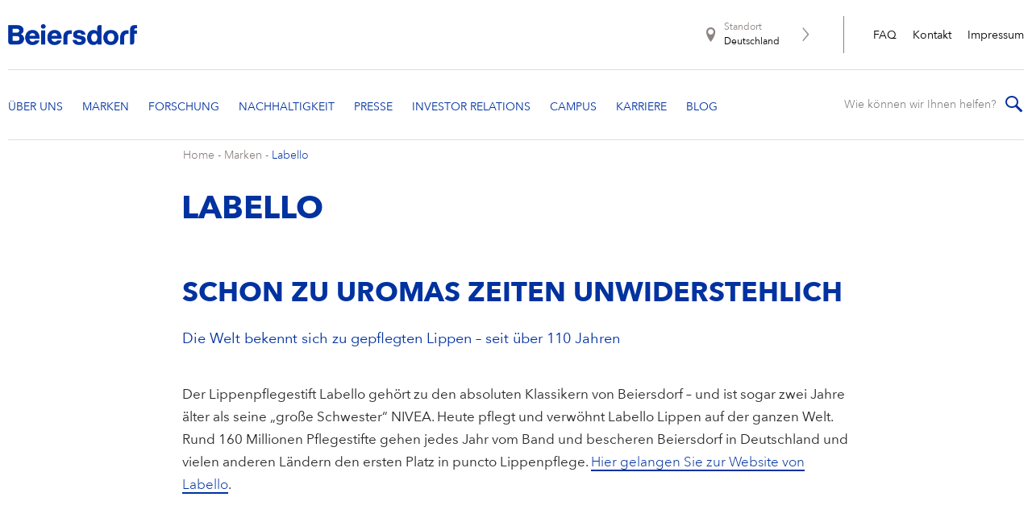

--- FILE ---
content_type: text/html; charset=utf-8
request_url: https://www.beiersdorf.de/marken/labello
body_size: 13191
content:

<!DOCTYPE html>
<html dir="ltr" lang="de-DE">
<!--   
                  server:   prd-cw-cd-de 
                  instance: Prod.CD
                  site:     Bdf_Corporate_Website_Germany 
                  language: de-DE 
                  id:       {DA8985CB-7123-DE0A-AEC4-D8750DEC032C}
                  template: Default Page
                  version:  9
                -->
<head>
    <meta charset="utf-8" />
    <link rel="icon" href="/dist/bdfcw/favicon.ico" type="image/ico">
    <meta http-equiv="X-UA-Compatible" content="IE=edge,chrome=1">
    <meta name="viewport" content="width=device-width, initial-scale=1.0">

    <script type="text/javascript">
        var metaTag = document.querySelector("meta[name=viewport]");
        if (window.innerWidth >= 768) {
            var ratio = window.innerWidth / 1440;
            if (ratio > 1.0) {
                ratio = 1.0;
            }
            metaTag.setAttribute('content', 'width=1440, initial-scale=' + ratio);
        }
    </script>

        <link rel="stylesheet" href="/dist/uikit/css/uikit.min.css?202508190848" />
        <link rel="stylesheet" href="/dist/bdfcw/styles-ltr.css?202512170759" />


    <title>Labello | Unsere Marken - Beiersdorf</title><meta name="keywords" content="Lippenhaut, Pflege, Lippenpflege, Labello; Nivea Lip Care"><meta name="description" content="Der Labello ist seit über 100 Jahren im Einsatz und in Deutschland und vielen weiteren Ländern Marktführer in der Lippenpflege. Weitere Infos finden Sie hier. 
"><meta property="og:title" content="Labello | Unsere Marken - Beiersdorf"><meta property="og:description" content="Der Labello ist seit über 100 Jahren im Einsatz und in Deutschland und vielen weiteren Ländern Marktführer in der Lippenpflege. Weitere Infos finden Sie hier. 
"><meta property="og:url" content="https://www.beiersdorf.de/marken/labello"><meta property="og:type" content="website"><meta property="og:locale" content="de_DE">
    <script type="text/javascript" data-cmp-ab="1">window.cmp_customlanguages = [{"l":"DE-AT","i":"at","r":0,"t":""},{"l":"FR-BE","i":"be","r":0,"t":"FR"},{"l":"NL-BE","i":"be","r":0,"t":"NL"},{"l":"EN-GB","i":"gb","r":0,"t":"EN"},{"l":"FR-CH","i":"ch","r":0,"t":"FR-ch"},{"l":"DE-CH","i":"ch","r":0,"t":"DE"},{"l":"EN-IE","i":"ir","r":0,"t":"EN"},{"l":"DE-SW","i":"de","r":0,"t":"DE"},{"l":"DE-DE","i":"de","r":0,"t":"DE"},{"l":"TH-TH","i":"th","r":0,"t":"TH"},{"l":"PT-BR","i":"br","r":0,"t":"PT"},{"l":"EN-SW","i":"en","r":0,"t":"EN"},{"l":"DE-APP","i":"de","r":0,"t":"DE-app"}];</script>
<script>if(!("gdprAppliesGlobally" in window)){window.gdprAppliesGlobally=true}if(!("cmp_id" in window)||window.cmp_id<1){window.cmp_id=0}if(!("cmp_cdid" in window)){window.cmp_cdid="b331174b82c8"}if(!("cmp_params" in window)){window.cmp_params=""}if(!("cmp_host" in window)){window.cmp_host="c.delivery.consentmanager.net"}if(!("cmp_cdn" in window)){window.cmp_cdn="cdn.consentmanager.net"}if(!("cmp_proto" in window)){window.cmp_proto="https:"}if(!("cmp_codesrc" in window)){window.cmp_codesrc="1"}window.cmp_getsupportedLangs=function(){var b=["DE","EN","FR","IT","NO","DA","FI","ES","PT","RO","BG","ET","EL","GA","HR","LV","LT","MT","NL","PL","SV","SK","SL","CS","HU","RU","SR","ZH","TR","UK","AR","BS"];if("cmp_customlanguages" in window){for(var a=0;a<window.cmp_customlanguages.length;a++){b.push(window.cmp_customlanguages[a].l.toUpperCase())}}return b};window.cmp_getRTLLangs=function(){var a=["AR"];if("cmp_customlanguages" in window){for(var b=0;b<window.cmp_customlanguages.length;b++){if("r" in window.cmp_customlanguages[b]&&window.cmp_customlanguages[b].r){a.push(window.cmp_customlanguages[b].l)}}}return a};window.cmp_getlang=function(a){if(typeof(a)!="boolean"){a=true}if(a&&typeof(cmp_getlang.usedlang)=="string"&&cmp_getlang.usedlang!==""){return cmp_getlang.usedlang}return window.cmp_getlangs()[0]};window.cmp_extractlang=function(a){if(a.indexOf("cmplang=")!=-1){a=a.substr(a.indexOf("cmplang=")+8,2).toUpperCase();if(a.indexOf("&")!=-1){a=a.substr(0,a.indexOf("&"))}}else{a=""}return a};window.cmp_getlangs=function(){var g=window.cmp_getsupportedLangs();var c=[];var f=location.hash;var e=location.search;var j="cmp_params" in window?window.cmp_params:"";var a="languages" in navigator?navigator.languages:[];if(cmp_extractlang(f)!=""){c.push(cmp_extractlang(f))}else{if(cmp_extractlang(e)!=""){c.push(cmp_extractlang(e))}else{if(cmp_extractlang(j)!=""){c.push(cmp_extractlang(j))}else{if("cmp_setlang" in window&&window.cmp_setlang!=""){c.push(window.cmp_setlang.toUpperCase())}else{if("cmp_langdetect" in window&&window.cmp_langdetect==1){c.push(window.cmp_getPageLang())}else{if(a.length>0){for(var d=0;d<a.length;d++){c.push(a[d])}}if("language" in navigator){c.push(navigator.language)}if("userLanguage" in navigator){c.push(navigator.userLanguage)}}}}}}var h=[];for(var d=0;d<c.length;d++){var b=c[d].toUpperCase();if(b.length<2){continue}if(g.indexOf(b)!=-1){h.push(b)}else{if(b.indexOf("-")!=-1){b=b.substr(0,2)}if(g.indexOf(b)!=-1){h.push(b)}}}if(h.length==0&&typeof(cmp_getlang.defaultlang)=="string"&&cmp_getlang.defaultlang!==""){return[cmp_getlang.defaultlang.toUpperCase()]}else{return h.length>0?h:["EN"]}};window.cmp_getPageLangs=function(){var a=window.cmp_getXMLLang();if(a!=""){a=[a.toUpperCase()]}else{a=[]}a=a.concat(window.cmp_getLangsFromURL());return a.length>0?a:["EN"]};window.cmp_getPageLang=function(){var a=window.cmp_getPageLangs();return a.length>0?a[0]:""};window.cmp_getLangsFromURL=function(){var c=window.cmp_getsupportedLangs();var b=location;var m="toUpperCase";var g=b.hostname[m]()+".";var a=b.pathname[m]()+"/";var f=[];for(var e=0;e<c.length;e++){var j=a.substring(0,c[e].length+1);if(g.substring(0,c[e].length+1)==c[e]+"."){f.push(c[e][m]())}else{if(c[e].length==5){var k=c[e].substring(3,5)+"-"+c[e].substring(0,2);if(g.substring(0,k.length+1)==k+"."){f.push(c[e][m]())}}else{if(j==c[e]+"/"||j=="/"+c[e]){f.push(c[e][m]())}else{if(j==c[e].replace("-","/")+"/"||j=="/"+c[e].replace("-","/")){f.push(c[e][m]())}else{if(c[e].length==5){var k=c[e].substring(3,5)+"-"+c[e].substring(0,2);var h=a.substring(0,k.length+1);if(h==k+"/"||h==k.replace("-","/")+"/"){f.push(c[e][m]())}}}}}}}return f};window.cmp_getXMLLang=function(){var c=document.getElementsByTagName("html");if(c.length>0){var c=c[0]}else{c=document.documentElement}if(c&&c.getAttribute){var a=c.getAttribute("xml:lang");if(typeof(a)!="string"||a==""){a=c.getAttribute("lang")}if(typeof(a)=="string"&&a!=""){var b=window.cmp_getsupportedLangs();return b.indexOf(a.toUpperCase())!=-1?a:""}else{return""}}};(function(){var B=document;var C=B.getElementsByTagName;var o=window;var t="";var h="";var k="";var D=function(e){var i="cmp_"+e;e="cmp"+e+"=";var d="";var l=e.length;var G=location;var H=G.hash;var w=G.search;var u=H.indexOf(e);var F=w.indexOf(e);if(u!=-1){d=H.substring(u+l,9999)}else{if(F!=-1){d=w.substring(F+l,9999)}else{return i in o&&typeof(o[i])!=="function"?o[i]:""}}var E=d.indexOf("&");if(E!=-1){d=d.substring(0,E)}return d};var j=D("lang");if(j!=""){t=j;k=t}else{if("cmp_getlang" in o){t=o.cmp_getlang().toLowerCase();h=o.cmp_getlangs().slice(0,3).join("_");k=o.cmp_getPageLangs().slice(0,3).join("_");if("cmp_customlanguages" in o){var m=o.cmp_customlanguages;for(var x=0;x<m.length;x++){var a=m[x].l.toLowerCase();if(a==t){t="en"}}}}}var q=("cmp_proto" in o)?o.cmp_proto:"https:";if(q!="http:"&&q!="https:"){q="https:"}var n=("cmp_ref" in o)?o.cmp_ref:location.href;if(n.length>300){n=n.substring(0,300)}var z=function(d){var I=B.createElement("script");I.setAttribute("data-cmp-ab","1");I.type="text/javascript";I.async=true;I.src=d;var H=["body","div","span","script","head"];var w="currentScript";var F="parentElement";var l="appendChild";var G="body";if(B[w]&&B[w][F]){B[w][F][l](I)}else{if(B[G]){B[G][l](I)}else{for(var u=0;u<H.length;u++){var E=C(H[u]);if(E.length>0){E[0][l](I);break}}}}};var b=D("design");var c=D("regulationkey");var y=D("gppkey");var s=D("att");var f=o.encodeURIComponent;var g=false;try{g=B.cookie.length>0}catch(A){g=false}var p=q+"//"+o.cmp_host+"/delivery/cmp.php?";p+=("cmp_id" in o&&o.cmp_id>0?"id="+o.cmp_id:"")+("cmp_cdid" in o?"&cdid="+o.cmp_cdid:"")+"&h="+f(n);p+=(b!=""?"&cmpdesign="+f(b):"")+(c!=""?"&cmpregulationkey="+f(c):"")+(y!=""?"&cmpgppkey="+f(y):"");p+=(s!=""?"&cmpatt="+f(s):"")+("cmp_params" in o?"&"+o.cmp_params:"")+(g?"&__cmpfcc=1":"");z(p+"&l="+f(t)+"&ls="+f(h)+"&lp="+f(k)+"&o="+(new Date()).getTime());var r="js";var v=D("debugunminimized")!=""?"":".min";if(D("debugcoverage")=="1"){r="instrumented";v=""}if(D("debugtest")=="1"){r="jstests";v=""}z(q+"//"+o.cmp_cdn+"/delivery/"+r+"/cmp_final"+v+".js")})();window.cmp_addFrame=function(b){if(!window.frames[b]){if(document.body){var a=document.createElement("iframe");a.style.cssText="display:none";if("cmp_cdn" in window&&"cmp_ultrablocking" in window&&window.cmp_ultrablocking>0){a.src="//"+window.cmp_cdn+"/delivery/empty.html"}a.name=b;a.setAttribute("title","Intentionally hidden, please ignore");a.setAttribute("role","none");a.setAttribute("tabindex","-1");document.body.appendChild(a)}else{window.setTimeout(window.cmp_addFrame,10,b)}}};window.cmp_rc=function(c,b){var l="";try{l=document.cookie}catch(h){l=""}var j="";var f=0;var g=false;while(l!=""&&f<100){f++;while(l.substr(0,1)==" "){l=l.substr(1,l.length)}var k=l.substring(0,l.indexOf("="));if(l.indexOf(";")!=-1){var m=l.substring(l.indexOf("=")+1,l.indexOf(";"))}else{var m=l.substr(l.indexOf("=")+1,l.length)}if(c==k){j=m;g=true}var d=l.indexOf(";")+1;if(d==0){d=l.length}l=l.substring(d,l.length)}if(!g&&typeof(b)=="string"){j=b}return(j)};window.cmp_stub=function(){var a=arguments;__cmp.a=__cmp.a||[];if(!a.length){return __cmp.a}else{if(a[0]==="ping"){if(a[1]===2){a[2]({gdprApplies:gdprAppliesGlobally,cmpLoaded:false,cmpStatus:"stub",displayStatus:"hidden",apiVersion:"2.2",cmpId:31},true)}else{a[2](false,true)}}else{if(a[0]==="getUSPData"){a[2]({version:1,uspString:window.cmp_rc("__cmpccpausps","1---")},true)}else{if(a[0]==="getTCData"){__cmp.a.push([].slice.apply(a))}else{if(a[0]==="addEventListener"||a[0]==="removeEventListener"){__cmp.a.push([].slice.apply(a))}else{if(a.length==4&&a[3]===false){a[2]({},false)}else{__cmp.a.push([].slice.apply(a))}}}}}}};window.cmp_gpp_ping=function(){return{gppVersion:"1.1",cmpStatus:"stub",cmpDisplayStatus:"hidden",signalStatus:"not ready",supportedAPIs:["2:tcfeuv2","5:tcfcav1","7:usnat","8:usca","9:usva","10:usco","11:usut","12:usct"],cmpId:31,sectionList:[],applicableSections:[0],gppString:"",parsedSections:{}}};window.cmp_gppstub=function(){var c=arguments;__gpp.q=__gpp.q||[];if(!c.length){return __gpp.q}var h=c[0];var g=c.length>1?c[1]:null;var f=c.length>2?c[2]:null;var a=null;var j=false;if(h==="ping"){a=window.cmp_gpp_ping();j=true}else{if(h==="addEventListener"){__gpp.e=__gpp.e||[];if(!("lastId" in __gpp)){__gpp.lastId=0}__gpp.lastId++;var d=__gpp.lastId;__gpp.e.push({id:d,callback:g});a={eventName:"listenerRegistered",listenerId:d,data:true,pingData:window.cmp_gpp_ping()};j=true}else{if(h==="removeEventListener"){__gpp.e=__gpp.e||[];a=false;for(var e=0;e<__gpp.e.length;e++){if(__gpp.e[e].id==f){__gpp.e[e].splice(e,1);a=true;break}}j=true}else{__gpp.q.push([].slice.apply(c))}}}if(a!==null&&typeof(g)==="function"){g(a,j)}};window.cmp_msghandler=function(d){var a=typeof d.data==="string";try{var c=a?JSON.parse(d.data):d.data}catch(f){var c=null}if(typeof(c)==="object"&&c!==null&&"__cmpCall" in c){var b=c.__cmpCall;window.__cmp(b.command,b.parameter,function(h,g){var e={__cmpReturn:{returnValue:h,success:g,callId:b.callId}};d.source.postMessage(a?JSON.stringify(e):e,"*")})}if(typeof(c)==="object"&&c!==null&&"__uspapiCall" in c){var b=c.__uspapiCall;window.__uspapi(b.command,b.version,function(h,g){var e={__uspapiReturn:{returnValue:h,success:g,callId:b.callId}};d.source.postMessage(a?JSON.stringify(e):e,"*")})}if(typeof(c)==="object"&&c!==null&&"__tcfapiCall" in c){var b=c.__tcfapiCall;window.__tcfapi(b.command,b.version,function(h,g){var e={__tcfapiReturn:{returnValue:h,success:g,callId:b.callId}};d.source.postMessage(a?JSON.stringify(e):e,"*")},b.parameter)}if(typeof(c)==="object"&&c!==null&&"__gppCall" in c){var b=c.__gppCall;window.__gpp(b.command,function(h,g){var e={__gppReturn:{returnValue:h,success:g,callId:b.callId}};d.source.postMessage(a?JSON.stringify(e):e,"*")},"parameter" in b?b.parameter:null,"version" in b?b.version:1)}};window.cmp_setStub=function(a){if(!(a in window)||(typeof(window[a])!=="function"&&typeof(window[a])!=="object"&&(typeof(window[a])==="undefined"||window[a]!==null))){window[a]=window.cmp_stub;window[a].msgHandler=window.cmp_msghandler;window.addEventListener("message",window.cmp_msghandler,false)}};window.cmp_setGppStub=function(a){if(!(a in window)||(typeof(window[a])!=="function"&&typeof(window[a])!=="object"&&(typeof(window[a])==="undefined"||window[a]!==null))){window[a]=window.cmp_gppstub;window[a].msgHandler=window.cmp_msghandler;window.addEventListener("message",window.cmp_msghandler,false)}};if(!("cmp_noiframepixel" in window)){window.cmp_addFrame("__cmpLocator")}if((!("cmp_disableusp" in window)||!window.cmp_disableusp)&&!("cmp_noiframepixel" in window)){window.cmp_addFrame("__uspapiLocator")}if((!("cmp_disabletcf" in window)||!window.cmp_disabletcf)&&!("cmp_noiframepixel" in window)){window.cmp_addFrame("__tcfapiLocator")}if((!("cmp_disablegpp" in window)||!window.cmp_disablegpp)&&!("cmp_noiframepixel" in window)){window.cmp_addFrame("__gppLocator")}window.cmp_setStub("__cmp");if(!("cmp_disabletcf" in window)||!window.cmp_disabletcf){window.cmp_setStub("__tcfapi")}if(!("cmp_disableusp" in window)||!window.cmp_disableusp){window.cmp_setStub("__uspapi")}if(!("cmp_disablegpp" in window)||!window.cmp_disablegpp){window.cmp_setGppStub("__gpp")};</script>

    
    
    <script>dataLayer = window.dataLayer || []; dataLayer.push({'webPropertyIDLocal':'UA-44075908-3','domain':'beiersdorf.de'}); </script><!-- GLOBAL Google Tag Manager --><script>(function(w,d,s,l,i){w[l]=w[l]||[];w[l].push({'gtm.start':new Date().getTime(),event:'gtm.js'});var f=d.getElementsByTagName(s)[0],j=d.createElement(s),dl=l!='dataLayer'?'&l='+l:'';j.async=true;j.src='//tm-eu.beiersdorf.com/gtm.js?id='+i+dl;f.parentNode.insertBefore(j,f);})(window,document,'script','dataLayer','GTM-MC79F7');</script><!-- GLOBAL End Google Tag Manager --><!-- LOCAL Google Tag Manager --><script>(function(w,d,s,l,i){w[l]=w[l]||[];w[l].push({'gtm.start':new Date().getTime(),event:'gtm.js'});var f=d.getElementsByTagName(s)[0],j=d.createElement(s),dl=l!='dataLayer'?'&l='+l:'';j.async=true;j.src='//tm-eu.beiersdorf.com/gtm.js?id='+i+dl;f.parentNode.insertBefore(j,f);})(window,document,'script','dataLayer','GTM-NFCZMC');</script><!-- LOCAL End Google Tag Manager -->
</head>
<body class=" avenir-next transform-text ">
    <div id="site">
        <!-- GLOBAL Google Tag Manager NoScript --><noscript>    <iframe src='//tm-eu.beiersdorf.com/ns.html?id=GTM-MC79F7' height='0' width='0' style='display:none;visibility:hidden'>    </iframe></noscript><!-- GLOBAL End Google Tag Manager NoScript --><!-- LOCAL Google Tag Manager NoScript --><noscript>    <iframe src='//tm-eu.beiersdorf.com/ns.html?id=GTM-NFCZMC' height='0' width='0' style='display:none;visibility:hidden'>    </iframe></noscript><!-- LOCAL End Google Tag Manager NoScript -->
        
        
<div class="header-container">
    <header id="header" data-module="Header">
        <div class="cw-container">
            <div class="burger-menu">
                <span></span>
                <span></span>
                <span></span>
                <span></span>
                <span></span>
                <span></span>
            </div>
            <div class="main-row">
                    <div class="logo">
                        <a href="/">
                            <img data-src='/~/media/Beiersdorf/components/Beiersdorf-logo-new-header.png' data-srcset='/~/media/Beiersdorf/components/Beiersdorf-logo-new-header.png?mw=210&hash=B3975ACDFF39F55AA5D6A73A44D98D2B 210w, /~/media/Beiersdorf/components/Beiersdorf-logo-new-header.png?mw=420&hash=9625C0D0B06E10B953D1A200B5F3B0A8 420w, /~/media/Beiersdorf/components/Beiersdorf-logo-new-header.png?mw=630&hash=645A289F0121127B5BE6D9ABF1C69C3D 630w' alt='' class='img' uk-img='' >
                        </a>
                    </div>
                <div class="country-wrapper desktop-navigation">
                    
                    
<a href="https://www.beiersdorf.com/meta-pages/int-website-selection" >        <div class="country-selector">
            <div class="location-logo"></div>
            <div class="location-label">Standort</div>
            <div class="location">Deutschland</div>
            <div class="arrow-right"></div>
        </div>
</a>
                    
    <ul class="meta-navigation">
            <li>
                <a href="/meta-pages/faq/ueberblick" title="FAQ" >FAQ</a>
            </li>
            <li>
                <a href="/meta-pages/kontakt/kontaktformular" title="Kontakt" >Kontakt</a>
            </li>
            <li>
                <a href="/meta-pages/impressum" title="Impressum" >Impressum</a>
            </li>
    </ul>

                </div>
            </div>

            <div class="nav-row">
                
    <nav class="cw-header-nav">
        <ul class="cw-nav-first-level">
                <li class="cw-nav-first-level__item">
                    


<a class="cw-nav-first-level__link" href="#" data-title="Über uns">
    <span class="arrow-down"></span>
</a>

    <div class="cw-flyout-content cw-teaser-include ">
        <div class="cw-container">
                <ul class="cw-nav-second-level row children-count-3">
                        <li class="cw-nav-second-level__item">
                            

<a href="/ueber-uns" class='has-subitems' title="&#220;ber uns">
    &#220;ber uns

        <span class="arrow-down"></span>
</a>

    <ul class="cw-nav-third-level">
        <li class="cw-nav-third-level__item mobile-only">
            <a href="/ueber-uns" title="&#220;ber uns">
                &#220;ber uns
            </a>
        </li>
            <li class="cw-nav-third-level__item">
                

<a href="/ueber-uns/unser-profil/strategie" class='' title="Unsere Strategie">
    Unsere Strategie

</a>


            </li>
            <li class="cw-nav-third-level__item">
                

<a href="/ueber-uns/unser-profil/unser-purpose" class='' title="Unser Purpose">
    Unser Purpose

</a>


            </li>
            <li class="cw-nav-third-level__item">
                

<a href="/ueber-uns/unser-profil/unsere-core-values" class='' title="Unsere Core Values">
    Unsere Core Values

</a>


            </li>
            <li class="cw-nav-third-level__item">
                

<a href="/ueber-uns/unser-profil/unser-management-team" class='' title="Unser Management Team">
    Unser Management Team

</a>


            </li>
            <li class="cw-nav-third-level__item">
                

<a href="/ueber-uns/unser-profil/aufsichtsrat" class='' title="Aufsichtsrat">
    Aufsichtsrat

</a>


            </li>
            <li class="cw-nav-third-level__item">
                

<a href="/ueber-uns/unser-profil/diversity-equity-inclusion" class='' title="Unser Diversity Commitment">
    Unser Diversity Commitment

</a>


            </li>
    </ul>

                        </li>
                        <li class="cw-nav-second-level__item">
                            

<a href="/ueber-uns/unsere-geschichte/meilensteine" class='has-subitems' title="Unsere Geschichte">
    Unsere Geschichte

        <span class="arrow-down"></span>
</a>

    <ul class="cw-nav-third-level">
        <li class="cw-nav-third-level__item mobile-only">
            <a href="/ueber-uns/unsere-geschichte/meilensteine" title="Unsere Geschichte">
                Unsere Geschichte
            </a>
        </li>
            <li class="cw-nav-third-level__item">
                

<a href="/ueber-uns/unsere-geschichte/meilensteine" class='' title="Meilensteine">
    Meilensteine

</a>


            </li>
            <li class="cw-nav-third-level__item">
                

<a href="/ueber-uns/unsere-geschichte/gruendungsgeschichte" class='' title="Gr&#252;ndungsgeschichte">
    Gr&#252;ndungsgeschichte

</a>


            </li>
            <li class="cw-nav-third-level__item">
                

<a href="/ueber-uns/unsere-geschichte/persoenlichkeiten" class='' title="Pers&#246;nlichkeiten">
    Pers&#246;nlichkeiten

</a>


            </li>
            <li class="cw-nav-third-level__item">
                

<a href="/ueber-uns/unsere-geschichte/internationale-entwicklung" class='' title="Internationale Entwicklung">
    Internationale Entwicklung

</a>


            </li>
            <li class="cw-nav-third-level__item">
                

<a href="/ueber-uns/unsere-geschichte/beiersdorf-chronicle" class='' title="Beiersdorf Chronicle">
    Beiersdorf Chronicle

</a>


            </li>
    </ul>

                        </li>
                        <li class="cw-nav-second-level__item">
                            

<a href="/ueber-uns/beiersdorf-global" class='' title="Beiersdorf weltweit">
    Beiersdorf weltweit

</a>


                        </li>
                </ul>
                <section class="teaser">
                    

	<article class="cw-default-teaser" data-module="Teaser" data-type="default-teaser">
<a href="/ueber-uns/unsere-geschichte/beiersdorf-chronicle" class="link" >				<figure>
					<img data-src='/~/media/Beiersdorf/about-us/our-history/chronicle/2024/Beiersdorf-chronicle-05-teaser.jpg?rx=0&ry=0&rw=1880&rh=1057' data-srcset='/~/media/Beiersdorf/about-us/our-history/chronicle/2024/Beiersdorf-chronicle-05-teaser.jpg?rx=0&ry=0&rw=1880&rh=1057&mw=960&hash=7D1A98953F9D392EF0F7C20D6A86FDC7 960w, /~/media/Beiersdorf/about-us/our-history/chronicle/2024/Beiersdorf-chronicle-05-teaser.jpg?rx=0&ry=0&rw=1880&rh=1057&mw=1200&hash=8597CAF28487CE63EC03E2E78C6D1E0E 1200w' alt='' class='img' uk-img='' ><!-- Widths 2000 too large for the selected image -->
				</figure>
			<div class="cw-teaser-description">
					<h3 class="cw-h3-headline">Beiersdorf Chronicle</h3>

					<div class="cw-text">
						<p><p>Es gibt viele spannende Geschichten aus der &uuml;ber
140-j&auml;hrigen Geschichte von Beiersdorf zu erz&auml;hlen.</p><br /></p>
					</div>

					<span class="primary-btn cw-link">
						Mehr erfahren &#252;ber Chronicle
						<svg xmlns="http://www.w3.org/2000/svg" width="21" height="16" viewBox="0 0 21 16" fill="none">
							<path d="M20.7071 8.70735C21.0976 8.31683 21.0976 7.68366 20.7071 7.29314L14.3431 0.929176C13.9526 0.538652 13.3195 0.538652 12.9289 0.929176C12.5384 1.3197 12.5384 1.95287 12.9289 2.34339L18.5858 8.00024L12.9289 13.6571C12.5384 14.0476 12.5384 14.6808 12.9289 15.0713C13.3195 15.4618 13.9526 15.4618 14.3431 15.0713L20.7071 8.70735ZM0 9.00024H20V7.00024H0V9.00024Z" fill="#0032A0" />
						</svg>
					</span>
			</div>
</a>	</article>

                </section>
        </div>
    </div>

                </li>
                <li class="cw-nav-first-level__item">
                    


<a class="cw-nav-first-level__link" href="#" data-title="Marken">
    <span class="arrow-down"></span>
</a>

    <div class="cw-flyout-content cw-teaser-include cw-flyout-content--overview">
<a href="/marken/ueberblick" class="overview-link" >                    <span class="title">Überblick</span>
</a>        <div class="cw-container">
                <ul class="cw-nav-second-level row children-count-2">
                        <li class="cw-nav-second-level__item">
                            

<a href="/marken/ueberblick" class='has-subitems' title="Marken">
    Marken

        <span class="arrow-down"></span>
</a>

    <ul class="cw-nav-third-level">
        <li class="cw-nav-third-level__item mobile-only">
            <a href="/marken/ueberblick" title="Marken">
                Marken
            </a>
        </li>
            <li class="cw-nav-third-level__item">
                

<a href="/marken/nivea" class='' title="NIVEA">
    NIVEA

</a>


            </li>
            <li class="cw-nav-third-level__item">
                

<a href="/marken/eucerin" class='' title="Eucerin">
    Eucerin

</a>


            </li>
            <li class="cw-nav-third-level__item">
                

<a href="/marken/hansaplast" class='' title="Hansaplast">
    Hansaplast

</a>


            </li>
            <li class="cw-nav-third-level__item">
                

<a href="/marken/la-prairie" class='' title="La Prairie">
    La Prairie

</a>


            </li>
            <li class="cw-nav-third-level__item">
                

<a href="/marken/chantecaille" class='' title="Chantecaille">
    Chantecaille

</a>


            </li>
            <li class="cw-nav-third-level__item">
                

<a href="/marken/coppertone" class='' title="Coppertone">
    Coppertone

</a>


            </li>
            <li class="cw-nav-third-level__item">
                

<a href="/marken/labello" class='' title="Labello">
    Labello

</a>


            </li>
            <li class="cw-nav-third-level__item">
                

<a href="https://www.8x4.de/" class='' title="8X4">
    8X4

</a>


            </li>
            <li class="cw-nav-third-level__item">
                

<a href="https://www.hidrofugal.com/de/Home" class='' title="HIDROFUGAL">
    HIDROFUGAL

</a>


            </li>
            <li class="cw-nav-third-level__item">
                

<a href="https://www.tesa.com/de-de" class='' title="tesa">
    tesa

</a>


            </li>
            <li class="cw-nav-third-level__item">
                

<a href="/marken/florena" class='' title="Florena">
    Florena

</a>


            </li>
            <li class="cw-nav-third-level__item">
                

<a href="/marken/skin-stories" class='' title="SKIN STORIES">
    SKIN STORIES

</a>


            </li>
            <li class="cw-nav-third-level__item">
                

<a href="/marken/gammon" class='' title="GAMMON">
    GAMMON

</a>


            </li>
    </ul>

                        </li>
                        <li class="cw-nav-second-level__item">
                            

<a href="/marken/markengeschichte/nivea" class='has-subitems' title="Markengeschichte">
    Markengeschichte

        <span class="arrow-down"></span>
</a>

    <ul class="cw-nav-third-level">
        <li class="cw-nav-third-level__item mobile-only">
            <a href="/marken/markengeschichte/nivea" title="Markengeschichte">
                Markengeschichte
            </a>
        </li>
            <li class="cw-nav-third-level__item">
                

<a href="/marken/markengeschichte/nivea" class='' title="NIVEA">
    NIVEA

</a>


            </li>
            <li class="cw-nav-third-level__item">
                

<a href="/marken/markengeschichte/eucerin" class='' title="Eucerin">
    Eucerin

</a>


            </li>
            <li class="cw-nav-third-level__item">
                

<a href="/marken/markengeschichte/hansaplast" class='' title="Hansaplast">
    Hansaplast

</a>


            </li>
            <li class="cw-nav-third-level__item">
                

<a href="/marken/markengeschichte/la-prairie" class='' title="La Prairie">
    La Prairie

</a>


            </li>
            <li class="cw-nav-third-level__item">
                

<a href="/marken/markengeschichte/labello" class='' title="Labello">
    Labello

</a>


            </li>
            <li class="cw-nav-third-level__item">
                

<a href="/marken/markengeschichte/8x4" class='' title="8X4">
    8X4

</a>


            </li>
            <li class="cw-nav-third-level__item">
                

<a href="/marken/markengeschichte/florena" class='' title="Florena">
    Florena

</a>


            </li>
            <li class="cw-nav-third-level__item">
                

<a href="/marken/markengeschichte/werbefilmklassiker" class='' title="Werbefilmklassiker">
    Werbefilmklassiker

</a>


            </li>
            <li class="cw-nav-third-level__item">
                

<a href="/marken/markengeschichte/nivea-ball" class='' title="NIVEA Ball">
    NIVEA Ball

</a>


            </li>
    </ul>

                        </li>
                </ul>
                <section class="teaser">
                    

	<article class="cw-default-teaser" data-module="Teaser" data-type="default-teaser">
<a href="/marken/nivea" class="link" >				<figure>
					<img data-src='/~/media/Beiersdorf/home-2019/top-brands/Beiersdorf-nivea-fly-out-teaser-logo.png?rx=0&ry=0&rw=940&rh=528' data-srcset='/~/media/Beiersdorf/home-2019/top-brands/Beiersdorf-nivea-fly-out-teaser-logo.png?rx=0&ry=0&rw=940&rh=528&mw=940&hash=5FDE2B540D75284C84B88E00A084646D 940w' alt='' class='img' uk-img='' ><!-- Widths 960,1200,2000 too large for the selected image -->
				</figure>
				<div class="cw-tagline">Unsere Marken</div>
			<div class="cw-teaser-description">
					<h3 class="cw-h3-headline">Die NIVEA Familie</h3>

					<div class="cw-text">
						<p>Vertraut, geliebt und immer verlässlich – seit über 100 Jahren</p>
					</div>

					<span class="primary-btn cw-link">
						Mehr erfahren
						<svg xmlns="http://www.w3.org/2000/svg" width="21" height="16" viewBox="0 0 21 16" fill="none">
							<path d="M20.7071 8.70735C21.0976 8.31683 21.0976 7.68366 20.7071 7.29314L14.3431 0.929176C13.9526 0.538652 13.3195 0.538652 12.9289 0.929176C12.5384 1.3197 12.5384 1.95287 12.9289 2.34339L18.5858 8.00024L12.9289 13.6571C12.5384 14.0476 12.5384 14.6808 12.9289 15.0713C13.3195 15.4618 13.9526 15.4618 14.3431 15.0713L20.7071 8.70735ZM0 9.00024H20V7.00024H0V9.00024Z" fill="#0032A0" />
						</svg>
					</span>
			</div>
</a>	</article>

                </section>
        </div>
    </div>

                </li>
                <li class="cw-nav-first-level__item">
                    


<a class="cw-nav-first-level__link" href="#" data-title="Forschung">
    <span class="arrow-down hduhjh"></span>
</a>

    <div class="cw-flyout-content cw-flyout-content--overview">

        <div class="cw-container">
<a href="/forschung/ueberblick" class="overview-link" >                        <span class="title">Überblick</span>
</a>                <ul class="cw-nav-second-level row children-count-5">
                        <li class="cw-nav-second-level__item">
                            

<a href="/forschung/unsere-forschung-im-ueberblick/zahlen-und-fakten" class='has-subitems' title="Unsere Forschung und Entwicklung auf einen Blick">
    Unsere Forschung und Entwicklung auf einen Blick

        <span class="arrow-down"></span>
</a>

    <ul class="cw-nav-third-level">
        <li class="cw-nav-third-level__item mobile-only">
            <a href="/forschung/unsere-forschung-im-ueberblick/zahlen-und-fakten" title="Unsere Forschung und Entwicklung auf einen Blick">
                Unsere Forschung und Entwicklung auf einen Blick
            </a>
        </li>
            <li class="cw-nav-third-level__item">
                

<a href="/forschung/unsere-forschung-im-ueberblick/zahlen-und-fakten" class='' title="Zahlen &amp; Fakten">
    Zahlen &amp; Fakten

</a>


            </li>
            <li class="cw-nav-third-level__item">
                

<a href="/forschung/unsere-forschung-im-ueberblick/standorte" class='' title="Standorte">
    Standorte

</a>


            </li>
    </ul>

                        </li>
                        <li class="cw-nav-second-level__item">
                            

<a href="/forschung/unsere-kompetenz/hautforschung" class='has-subitems' title="Unsere Kompetenz">
    Unsere Kompetenz

        <span class="arrow-down"></span>
</a>

    <ul class="cw-nav-third-level">
        <li class="cw-nav-third-level__item mobile-only">
            <a href="/forschung/unsere-kompetenz/hautforschung" title="Unsere Kompetenz">
                Unsere Kompetenz
            </a>
        </li>
            <li class="cw-nav-third-level__item">
                

<a href="/forschung/unsere-kompetenz/hautforschung" class='' title="Hautforschung">
    Hautforschung

</a>


            </li>
            <li class="cw-nav-third-level__item">
                

<a href="/forschung/unsere-kompetenz/coenzym-q10" class='' title="Coenzym Q10">
    Coenzym Q10

</a>


            </li>
            <li class="cw-nav-third-level__item">
                

<a href="/forschung/unsere-kompetenz/epigenetik" class='' title="Epigenetik">
    Epigenetik

</a>


            </li>
            <li class="cw-nav-third-level__item">
                

<a href="/forschung/unsere-kompetenz/mikrobiom" class='' title="Hautmikrobiom">
    Hautmikrobiom

</a>


            </li>
            <li class="cw-nav-third-level__item">
                

<a href="/forschung/unsere-kompetenz/forschung-nach-alternativen-zu-tierversuchen" class='' title="​Forschung nach Alternativen zu Tierversuchen">
    ​Forschung nach Alternativen zu Tierversuchen

</a>


            </li>
            <li class="cw-nav-third-level__item">
                

<a href="/forschung/unsere-kompetenz/produkt-und-verbraucher-innenforschung" class='' title="Produkt- &amp; Verbraucher*innenforschung">
    Produkt- &amp; Verbraucher*innenforschung

</a>


            </li>
    </ul>

                        </li>
                        <li class="cw-nav-second-level__item">
                            

<a href="/forschung/unsere-arbeitsweise/naehe-zum-verbraucher-innen" class='has-subitems' title="Unsere Arbeitsweise">
    Unsere Arbeitsweise

        <span class="arrow-down"></span>
</a>

    <ul class="cw-nav-third-level">
        <li class="cw-nav-third-level__item mobile-only">
            <a href="/forschung/unsere-arbeitsweise/naehe-zum-verbraucher-innen" title="Unsere Arbeitsweise">
                Unsere Arbeitsweise
            </a>
        </li>
            <li class="cw-nav-third-level__item">
                

<a href="/forschung/unsere-arbeitsweise/naehe-zum-verbraucher-innen" class='' title="N&#228;he zu unseren Verbraucher*innen">
    N&#228;he zu unseren Verbraucher*innen

</a>


            </li>
            <li class="cw-nav-third-level__item">
                

<a href="/forschung/unsere-arbeitsweise/open-innovation" class='' title="Open Innovation">
    Open Innovation

</a>


            </li>
            <li class="cw-nav-third-level__item">
                

<a href="/forschung/unsere-arbeitsweise/beiersdorf-connect" class='' title="Beiersdorf Connect">
    Beiersdorf Connect

</a>


            </li>
    </ul>

                        </li>
                        <li class="cw-nav-second-level__item">
                            

<a href="/forschung/unsere-innovationen/wirkstoffe-und-produkte" class='has-subitems' title="Unsere Innovationen">
    Unsere Innovationen

        <span class="arrow-down"></span>
</a>

    <ul class="cw-nav-third-level">
        <li class="cw-nav-third-level__item mobile-only">
            <a href="/forschung/unsere-innovationen/wirkstoffe-und-produkte" title="Unsere Innovationen">
                Unsere Innovationen
            </a>
        </li>
            <li class="cw-nav-third-level__item">
                

<a href="/forschung/unsere-innovationen/wirkstoffe-und-produkte" class='' title="Wirkstoffe &amp; Produkte">
    Wirkstoffe &amp; Produkte

</a>


            </li>
    </ul>

                        </li>
                        <li class="cw-nav-second-level__item">
                            

<a href="/forschung/studien-und-publikationen/publikationen" class='' title="Studien &amp; Publikationen">
    Studien &amp; Publikationen

</a>


                        </li>
                </ul>
        </div>
    </div>


                </li>
                <li class="cw-nav-first-level__item">
                    


<a class="cw-nav-first-level__link" href="#" data-title="Nachhaltigkeit">
    <span class="arrow-down hduhjh"></span>
</a>

    <div class="cw-flyout-content cw-flyout-content--overview">

        <div class="cw-container">
<a href="/nachhaltigkeit/ueberblick" class="overview-link" >                        <span class="title">Überblick</span>
</a>                <ul class="cw-nav-second-level row children-count-5">
                        <li class="cw-nav-second-level__item">
                            

<a href="/nachhaltigkeit/unsere-verantwortung/strategie" class='has-subitems' title="Unsere Strategie">
    Unsere Strategie

        <span class="arrow-down"></span>
</a>

    <ul class="cw-nav-third-level">
        <li class="cw-nav-third-level__item mobile-only">
            <a href="/nachhaltigkeit/unsere-verantwortung/strategie" title="Unsere Strategie">
                Unsere Strategie
            </a>
        </li>
            <li class="cw-nav-third-level__item">
                

<a href="/nachhaltigkeit/unsere-verantwortung/ziele" class='' title="Unsere Ziele">
    Unsere Ziele

</a>


            </li>
            <li class="cw-nav-third-level__item">
                

<a href="/nachhaltigkeit/unsere-verantwortung/care-beyond-skin-day" class='' title="CARE BEYOND SKIN Day">
    CARE BEYOND SKIN Day

</a>


            </li>
            <li class="cw-nav-third-level__item">
                

<a href="/nachhaltigkeit/unsere-verantwortung/management-team" class='' title="Management Team">
    Management Team

</a>


            </li>
            <li class="cw-nav-third-level__item">
                

<a href="/nachhaltigkeit/unsere-verantwortung/mitgliedschaften-und-kooperationen" class='' title="Mitgliedschaften &amp; Kooperationen">
    Mitgliedschaften &amp; Kooperationen

</a>


            </li>
    </ul>

                        </li>
                        <li class="cw-nav-second-level__item">
                            

<a href="/nachhaltigkeit/environment" class='has-subitems' title="Environment">
    Environment

        <span class="arrow-down"></span>
</a>

    <ul class="cw-nav-third-level">
        <li class="cw-nav-third-level__item mobile-only">
            <a href="/nachhaltigkeit/environment" title="Environment">
                Environment
            </a>
        </li>
            <li class="cw-nav-third-level__item">
                

<a href="/nachhaltigkeit/environment/climate-caring-future" class='' title="For a Climate Caring Future">
    For a Climate Caring Future

</a>


            </li>
            <li class="cw-nav-third-level__item">
                

<a href="/nachhaltigkeit/environment/fully-circular-resources" class='' title="For Fully Circular Resources">
    For Fully Circular Resources

</a>


            </li>
            <li class="cw-nav-third-level__item">
                

<a href="/nachhaltigkeit/environment/sustainable-land-use" class='' title="For Sustainable Land Use">
    For Sustainable Land Use

</a>


            </li>
            <li class="cw-nav-third-level__item">
                

<a href="/nachhaltigkeit/environment/regenerative-water-environments" class='' title="For Regenerative Water Environments">
    For Regenerative Water Environments

</a>


            </li>
    </ul>

                        </li>
                        <li class="cw-nav-second-level__item">
                            

<a href="/nachhaltigkeit/society" class='has-subitems' title="Society">
    Society

        <span class="arrow-down"></span>
</a>

    <ul class="cw-nav-third-level">
        <li class="cw-nav-third-level__item mobile-only">
            <a href="/nachhaltigkeit/society" title="Society">
                Society
            </a>
        </li>
            <li class="cw-nav-third-level__item">
                

<a href="/nachhaltigkeit/society/for-an-inclusive-society" class='' title="For An Inclusive Society">
    For An Inclusive Society

</a>


            </li>
            <li class="cw-nav-third-level__item">
                

<a href="/nachhaltigkeit/society/empowering-girls" class='' title="Empowering Girls">
    Empowering Girls

</a>


            </li>
            <li class="cw-nav-third-level__item">
                

<a href="/nachhaltigkeit/society/care-beyond-skin-beierdorfs-internationales-covid-19-hilfsprogramm/women-in-circularity" class='' title="Women in Circularity">
    Women in Circularity

</a>


            </li>
            <li class="cw-nav-third-level__item">
                

<a href="/nachhaltigkeit/society/employees-along-our-entire-value-chain" class='' title="For Employees along our entire Value Chain">
    For Employees along our entire Value Chain

</a>


            </li>
    </ul>

                        </li>
                        <li class="cw-nav-second-level__item">
                            

<a href="/nachhaltigkeit/consumer" class='has-subitems' title="Consumer">
    Consumer

        <span class="arrow-down"></span>
</a>

    <ul class="cw-nav-third-level">
        <li class="cw-nav-third-level__item mobile-only">
            <a href="/nachhaltigkeit/consumer" title="Consumer">
                Consumer
            </a>
        </li>
            <li class="cw-nav-third-level__item">
                

<a href="/nachhaltigkeit/consumer/for-consumer-health-and-wellbeing" class='' title="For Consumer Health and Wellbeing">
    For Consumer Health and Wellbeing

</a>


            </li>
            <li class="cw-nav-third-level__item">
                

<a href="/nachhaltigkeit/consumer/eco-beauty-score" class='' title="EcoBeautyScore">
    EcoBeautyScore

</a>


            </li>
    </ul>

                        </li>
                        <li class="cw-nav-second-level__item">
                            

<a href="/nachhaltigkeit/reporting/nachhaltigkeitsberichterstattung" class='has-subitems' title="Nachhaltigkeitsberichterstattung">
    Nachhaltigkeitsberichterstattung

        <span class="arrow-down"></span>
</a>

    <ul class="cw-nav-third-level">
        <li class="cw-nav-third-level__item mobile-only">
            <a href="/nachhaltigkeit/reporting/nachhaltigkeitsberichterstattung" title="Nachhaltigkeitsberichterstattung">
                Nachhaltigkeitsberichterstattung
            </a>
        </li>
            <li class="cw-nav-third-level__item">
                

<a href="/nachhaltigkeit/reporting/highlights-2024" class='' title="Highlights Nachhaltigkeit 2024">
    Highlights Nachhaltigkeit 2024

</a>


            </li>
            <li class="cw-nav-third-level__item">
                

<a href="https://reports.beiersdorf.com/geschaeftsbericht/2024/zusammengefasster-lagebericht/nichtfinanzielle-erklaerung/allgemeine-informationen/grundlagen-fuer-die-erstellung.html" class='' title="Nichtfinanzielle Erkl&#228;rung 2024">
    Nichtfinanzielle Erkl&#228;rung 2024

</a>


            </li>
            <li class="cw-nav-third-level__item">
                

<a href="/nachhaltigkeit/reporting/climate-transition-plan" class='' title="Climate Transition Plan">
    Climate Transition Plan

</a>


            </li>
            <li class="cw-nav-third-level__item">
                

<a href="/nachhaltigkeit/reporting/downloads" class='' title="Download Center">
    Download Center

</a>


            </li>
            <li class="cw-nav-third-level__item">
                

<a href="/nachhaltigkeit/reporting/stoerfallinformationen" class='' title="St&#246;rfallinformationen">
    St&#246;rfallinformationen

</a>


            </li>
    </ul>

                        </li>
                </ul>
        </div>
    </div>


                </li>
                <li class="cw-nav-first-level__item">
                    


<a class="cw-nav-first-level__link" href="#" data-title="Presse">
    <span class="arrow-down hduhjh"></span>
</a>

    <div class="cw-flyout-content cw-flyout-content--overview">

        <div class="cw-container">
<a href="/presse/ueberblick" class="overview-link" >                        <span class="title">Überblick</span>
</a>                <ul class="cw-nav-second-level row children-count-4">
                        <li class="cw-nav-second-level__item">
                            

<a href="/presse/presse-informationen/alle-pressemitteilungen" class='' title="Presse-Informationen">
    Presse-Informationen

</a>


                        </li>
                        <li class="cw-nav-second-level__item">
                            

<a href="/presse/media-downloads/overview" class='' title="Media Downloads">
    Media Downloads

</a>


                        </li>
                        <li class="cw-nav-second-level__item">
                            

<a href="/presse/aktuelle-statements" class='' title="Aktuelle Statements">
    Aktuelle Statements

</a>


                        </li>
                        <li class="cw-nav-second-level__item">
                            

<a href="/presse/pressekontakt" class='' title="Presse Kontakt">
    Presse Kontakt

</a>


                        </li>
                </ul>
        </div>
    </div>


                </li>
                <li class="cw-nav-first-level__item">
                    


<a class="cw-nav-first-level__link" href="#" data-title="Investor Relations">
    <span class="arrow-down hduhjh"></span>
</a>

    <div class="cw-flyout-content cw-flyout-content--overview">

        <div class="cw-container">
<a href="/investor-relations/ueberblick" class="overview-link" >                        <span class="title">Überblick</span>
</a>                <ul class="cw-nav-second-level row children-count-6">
                        <li class="cw-nav-second-level__item">
                            

<a href="/investor-relations/aktie/aktienkurs" class='has-subitems' title="Aktie">
    Aktie

        <span class="arrow-down"></span>
</a>

    <ul class="cw-nav-third-level">
        <li class="cw-nav-third-level__item mobile-only">
            <a href="/investor-relations/aktie/aktienkurs" title="Aktie">
                Aktie
            </a>
        </li>
            <li class="cw-nav-third-level__item">
                

<a href="/investor-relations/aktie/aktienkurs" class='' title="Aktienkurs">
    Aktienkurs

</a>


            </li>
            <li class="cw-nav-third-level__item">
                

<a href="/investor-relations/aktie/struktur-der-aktionaer-innen" class='' title="Struktur der Aktion&#228;r*innen">
    Struktur der Aktion&#228;r*innen

</a>


            </li>
            <li class="cw-nav-third-level__item">
                

<a href="/investor-relations/aktie/renditerechner" class='' title="Renditerechner">
    Renditerechner

</a>


            </li>
            <li class="cw-nav-third-level__item">
                

<a href="/investor-relations/aktie/analyst-innen" class='' title="Analyst*innen">
    Analyst*innen

</a>


            </li>
            <li class="cw-nav-third-level__item">
                

<a href="/investor-relations/aktie/dividende" class='' title="Dividende">
    Dividende

</a>


            </li>
            <li class="cw-nav-third-level__item">
                

<a href="/investor-relations/aktie/aktienrueckkauf-2025" class='' title="Aktienr&#252;ckkauf 2025">
    Aktienr&#252;ckkauf 2025

</a>


            </li>
            <li class="cw-nav-third-level__item">
                

<a href="/investor-relations/aktie/aktienrueckkauf-2024" class='' title="Aktienr&#252;ckkauf 2024">
    Aktienr&#252;ckkauf 2024

</a>


            </li>
            <li class="cw-nav-third-level__item">
                

<a href="/investor-relations/aktie/factsheet" class='' title="Factsheet">
    Factsheet

</a>


            </li>
            <li class="cw-nav-third-level__item">
                

<a href="/investor-relations/aktie/prognose" class='' title="Prognose">
    Prognose

</a>


            </li>
            <li class="cw-nav-third-level__item">
                

<a href="/ueber-uns/unser-profil/strategie" class='' title="Unsere Strategie">
    Unsere Strategie

</a>


            </li>
            <li class="cw-nav-third-level__item">
                

<a href="/nachhaltigkeit" class='' title="Nachhaltigkeit">
    Nachhaltigkeit

</a>


            </li>
    </ul>

                        </li>
                        <li class="cw-nav-second-level__item">
                            

<a href="/investor-relations/finanzberichte/finanzmeldungen" class='has-subitems' title="Ver&#246;ffentlichungen">
    Ver&#246;ffentlichungen

        <span class="arrow-down"></span>
</a>

    <ul class="cw-nav-third-level">
        <li class="cw-nav-third-level__item mobile-only">
            <a href="/investor-relations/finanzberichte/finanzmeldungen" title="Ver&#246;ffentlichungen">
                Ver&#246;ffentlichungen
            </a>
        </li>
            <li class="cw-nav-third-level__item">
                

<a href="/investor-relations/finanzberichte/finanzmeldungen" class='' title="Finanzmeldungen">
    Finanzmeldungen

</a>


            </li>
            <li class="cw-nav-third-level__item">
                

<a href="https://reports.beiersdorf.com/geschaeftsbericht/2024" class='' title="Aktueller Gesch&#228;ftsbericht">
    Aktueller Gesch&#228;ftsbericht

</a>


            </li>
            <li class="cw-nav-third-level__item">
                

<a href="/investor-relations/finanzberichte/finanzberichte-und-praesentationen" class='' title="Finanzberichte &amp; Pr&#228;sentationen">
    Finanzberichte &amp; Pr&#228;sentationen

</a>


            </li>
            <li class="cw-nav-third-level__item">
                

<a href="/investor-relations/finanzberichte/finanzkalender" class='' title="​Finanzkalender 2026">
    ​Finanzkalender 2026

</a>


            </li>
            <li class="cw-nav-third-level__item">
                

<a href="/investor-relations/finanzberichte/ad-hoc-meldungen" class='' title="Ad-hoc-Meldungen">
    Ad-hoc-Meldungen

</a>


            </li>
            <li class="cw-nav-third-level__item">
                

<a href="/investor-relations/finanzberichte/directors-dealings" class='' title="Directors’ Dealings">
    Directors’ Dealings

</a>


            </li>
            <li class="cw-nav-third-level__item">
                

<a href="/investor-relations/finanzberichte/stimmrechtsmitteilungen" class='' title="Stimmrechtsmitteilungen">
    Stimmrechtsmitteilungen

</a>


            </li>
    </ul>

                        </li>
                        <li class="cw-nav-second-level__item">
                            

<a href="/investor-relations/corporate-governance/einleitung" class='has-subitems' title="Corporate Governance">
    Corporate Governance

        <span class="arrow-down"></span>
</a>

    <ul class="cw-nav-third-level">
        <li class="cw-nav-third-level__item mobile-only">
            <a href="/investor-relations/corporate-governance/einleitung" title="Corporate Governance">
                Corporate Governance
            </a>
        </li>
            <li class="cw-nav-third-level__item">
                

<a href="/investor-relations/corporate-governance/einleitung" class='' title="Bedeutung &amp; Berichterstattung">
    Bedeutung &amp; Berichterstattung

</a>


            </li>
            <li class="cw-nav-third-level__item">
                

<a href="/investor-relations/corporate-governance/entsprechenserklaerung" class='' title="Entsprechenserkl&#228;rung">
    Entsprechenserkl&#228;rung

</a>


            </li>
            <li class="cw-nav-third-level__item">
                

<a href="/investor-relations/corporate-governance/erklaerung-zur-unternehmensfuehrung" class='' title="Erkl&#228;rung zur Unternehmensf&#252;hrung">
    Erkl&#228;rung zur Unternehmensf&#252;hrung

</a>


            </li>
            <li class="cw-nav-third-level__item">
                

<a href="/investor-relations/corporate-governance/fuehrungsstruktur" class='' title="F&#252;hrungsstruktur, Satzung &amp; Gesch&#228;ftsordnungen">
    F&#252;hrungsstruktur, Satzung &amp; Gesch&#228;ftsordnungen

</a>


            </li>
            <li class="cw-nav-third-level__item">
                

<a href="/investor-relations/corporate-governance/verguetung-von-vorstand-und-aufsichtsrat" class='' title="Verg&#252;tung von Vorstand und Aufsichtsrat">
    Verg&#252;tung von Vorstand und Aufsichtsrat

</a>


            </li>
            <li class="cw-nav-third-level__item">
                

<a href="/investor-relations/corporate-governance/transparenz-rechnungslegung-abschlusspruefung" class='' title="Transparenz, Rechnungslegung &amp; Abschlusspr&#252;fung">
    Transparenz, Rechnungslegung &amp; Abschlusspr&#252;fung

</a>


            </li>
    </ul>

                        </li>
                        <li class="cw-nav-second-level__item">
                            

<a href="/investor-relations/compliance/einleitung" class='has-subitems' title="Compliance ">
    Compliance 

        <span class="arrow-down"></span>
</a>

    <ul class="cw-nav-third-level">
        <li class="cw-nav-third-level__item mobile-only">
            <a href="/investor-relations/compliance/einleitung" title="Compliance ">
                Compliance 
            </a>
        </li>
            <li class="cw-nav-third-level__item">
                

<a href="/investor-relations/compliance/einleitung" class='' title="Einleitung">
    Einleitung

</a>


            </li>
            <li class="cw-nav-third-level__item">
                

<a href="/investor-relations/compliance/compliance-leitlinien" class='' title="Compliance Leitlinien">
    Compliance Leitlinien

</a>


            </li>
            <li class="cw-nav-third-level__item">
                

<a href="/investor-relations/compliance/code-of-conduct" class='' title="Code of Conduct">
    Code of Conduct

</a>


            </li>
            <li class="cw-nav-third-level__item">
                

<a href="/investor-relations/compliance/hinweisgeberplattform" class='' title="Speak up. We care. – Hinweisgebersystem">
    Speak up. We care. – Hinweisgebersystem

</a>


            </li>
    </ul>

                        </li>
                        <li class="cw-nav-second-level__item">
                            

<a href="https://www.beiersdorf.de/investor-relations/hauptversammlung/2025" class='has-subitems' title="Hauptversammlung ">
    Hauptversammlung 

        <span class="arrow-down"></span>
</a>

    <ul class="cw-nav-third-level">
        <li class="cw-nav-third-level__item mobile-only">
            <a href="https://www.beiersdorf.de/investor-relations/hauptversammlung/2025" title="Hauptversammlung ">
                Hauptversammlung 
            </a>
        </li>
            <li class="cw-nav-third-level__item">
                

<a href="/investor-relations/hauptversammlung/2025" class='' title="2025">
    2025

</a>


            </li>
            <li class="cw-nav-third-level__item">
                

<a href="/investor-relations/hauptversammlung/archiv" class='' title="Archiv">
    Archiv

</a>


            </li>
    </ul>

                        </li>
                        <li class="cw-nav-second-level__item">
                            

<a href="/investor-relations/service/ansprechpersonen" class='has-subitems' title="Kontakt">
    Kontakt

        <span class="arrow-down"></span>
</a>

    <ul class="cw-nav-third-level">
        <li class="cw-nav-third-level__item mobile-only">
            <a href="/investor-relations/service/ansprechpersonen" title="Kontakt">
                Kontakt
            </a>
        </li>
            <li class="cw-nav-third-level__item">
                

<a href="/investor-relations/service/ansprechpersonen" class='' title="Ansprechpersonen">
    Ansprechpersonen

</a>


            </li>
            <li class="cw-nav-third-level__item">
                

<a href="/investor-relations/service/faq" class='' title="FAQ">
    FAQ

</a>


            </li>
            <li class="cw-nav-third-level__item">
                

<a href="/investor-relations/service/glossary" class='' title="Glossar">
    Glossar

</a>


            </li>
    </ul>

                        </li>
                </ul>
        </div>
    </div>


                </li>
                <li class="cw-nav-first-level__item">
                    


<a class="cw-nav-first-level__link" href="#" data-title="Campus">
    <span class="arrow-down"></span>
</a>

    <div class="cw-flyout-content cw-teaser-include cw-flyout-content--overview">
<a href="/beiersdorf-campus" class="overview-link" >                    <span class="title">Überblick</span>
</a>        <div class="cw-container">
                <ul class="cw-nav-second-level row children-count-4">
                        <li class="cw-nav-second-level__item">
                            

<a href="/beiersdorf-campus/unser-arbeitsplatz" class='has-subitems' title="Unser Arbeitsplatz">
    Unser Arbeitsplatz

        <span class="arrow-down"></span>
</a>

    <ul class="cw-nav-third-level">
        <li class="cw-nav-third-level__item mobile-only">
            <a href="/beiersdorf-campus/unser-arbeitsplatz" title="Unser Arbeitsplatz">
                Unser Arbeitsplatz
            </a>
        </li>
            <li class="cw-nav-third-level__item">
                

<a href="/beiersdorf-campus/unser-arbeitsplatz/philosophie" class='' title="Philosophie">
    Philosophie

</a>


            </li>
            <li class="cw-nav-third-level__item">
                

<a href="/beiersdorf-campus/unser-arbeitsplatz/jetzt-den-campus-erleben" class='' title="Jetzt den Campus erleben!">
    Jetzt den Campus erleben!

</a>


            </li>
    </ul>

                        </li>
                        <li class="cw-nav-second-level__item">
                            

<a href="/beiersdorf-campus/der-einfluss-unserer-mitarbeitenden" class='has-subitems' title="Der Einfluss unserer Mitarbeitenden">
    Der Einfluss unserer Mitarbeitenden

        <span class="arrow-down"></span>
</a>

    <ul class="cw-nav-third-level">
        <li class="cw-nav-third-level__item mobile-only">
            <a href="/beiersdorf-campus/der-einfluss-unserer-mitarbeitenden" title="Der Einfluss unserer Mitarbeitenden">
                Der Einfluss unserer Mitarbeitenden
            </a>
        </li>
            <li class="cw-nav-third-level__item">
                

<a href="/beiersdorf-campus/der-einfluss-unserer-mitarbeitenden/unser-namenskonzept" class='' title="Unser Namenskonzept">
    Unser Namenskonzept

</a>


            </li>
    </ul>

                        </li>
                        <li class="cw-nav-second-level__item">
                            

<a href="/beiersdorf-campus/unsere-neue-art-zu-arbeiten" class='' title="Unsere neue Art zu Arbeiten">
    Unsere neue Art zu Arbeiten

</a>


                        </li>
                        <li class="cw-nav-second-level__item">
                            

<a href="/beiersdorf-campus/unsere-hamburger-wurzeln" class='' title="Unsere Hamburger Wurzeln">
    Unsere Hamburger Wurzeln

</a>


                        </li>
                </ul>
                <section class="teaser">
                    

	<article class="cw-default-teaser" data-module="Teaser" data-type="default-teaser">
<a href="/beiersdorf-campus" class="link" >				<figure>
					<img data-src='/~/media/Beiersdorf/new-campus/overview/New-campus-entrance-teaser.png?rx=0&ry=0&rw=1880&rh=1057' data-srcset='/~/media/Beiersdorf/new-campus/overview/New-campus-entrance-teaser.png?rx=0&ry=0&rw=1880&rh=1057&mw=960&hash=517EA3D206095335E5DFD0F25CAAC275 960w, /~/media/Beiersdorf/new-campus/overview/New-campus-entrance-teaser.png?rx=0&ry=0&rw=1880&rh=1057&mw=1200&hash=C38E8E52FE395067ED88B1699351A69C 1200w' alt='' class='img' uk-img='' ><!-- Widths 2000 too large for the selected image -->
				</figure>
			<div class="cw-teaser-description">
					<h3 class="cw-h3-headline">Der Neue Beiersdorf Campus</h3>

					<div class="cw-text">
						<p><p>Im Herzen Hamburgs, wo vor &uuml;ber 140 Jahren alles begann.</p><br /></p>
					</div>

					<span class="primary-btn cw-link">
						Entdecken Sie unseren neuen Campus
						<svg xmlns="http://www.w3.org/2000/svg" width="21" height="16" viewBox="0 0 21 16" fill="none">
							<path d="M20.7071 8.70735C21.0976 8.31683 21.0976 7.68366 20.7071 7.29314L14.3431 0.929176C13.9526 0.538652 13.3195 0.538652 12.9289 0.929176C12.5384 1.3197 12.5384 1.95287 12.9289 2.34339L18.5858 8.00024L12.9289 13.6571C12.5384 14.0476 12.5384 14.6808 12.9289 15.0713C13.3195 15.4618 13.9526 15.4618 14.3431 15.0713L20.7071 8.70735ZM0 9.00024H20V7.00024H0V9.00024Z" fill="#0032A0" />
						</svg>
					</span>
			</div>
</a>	</article>

                </section>
        </div>
    </div>

                </li>
                <li class="cw-nav-first-level__item">
                    


<a class="cw-nav-first-level__link" href="#" data-title="Karriere">
    <span class="arrow-down hduhjh"></span>
</a>

    <div class="cw-flyout-content cw-flyout-content--overview">

        <div class="cw-container">
<a href="/karriere/ueberblick" class="overview-link" >                        <span class="title">Überblick</span>
</a>                <ul class="cw-nav-second-level row children-count-5">
                        <li class="cw-nav-second-level__item">
                            

<a href="/karriere/ausbildung" class='has-subitems' title="Ausbildung">
    Ausbildung

        <span class="arrow-down"></span>
</a>

    <ul class="cw-nav-third-level">
        <li class="cw-nav-third-level__item mobile-only">
            <a href="/karriere/ausbildung" title="Ausbildung">
                Ausbildung
            </a>
        </li>
            <li class="cw-nav-third-level__item">
                

<a href="/karriere/ausbildung/berufe" class='' title="Berufe">
    Berufe

</a>


            </li>
            <li class="cw-nav-third-level__item">
                

<a href="/karriere/ausbildung/arbeitsplatz" class='' title="Arbeitsplatz">
    Arbeitsplatz

</a>


            </li>
            <li class="cw-nav-third-level__item">
                

<a href="/karriere/ausbildung/vorteile" class='' title="Vorteile">
    Vorteile

</a>


            </li>
            <li class="cw-nav-third-level__item">
                

<a href="/karriere/ausbildung/bewerbungsprozess" class='' title="Bewerbungsprozess">
    Bewerbungsprozess

</a>


            </li>
            <li class="cw-nav-third-level__item">
                

<a href="/karriere/ausbildung/erfahrungen" class='' title="Erfahrungen">
    Erfahrungen

</a>


            </li>
            <li class="cw-nav-third-level__item">
                

<a href="/karriere/ausbildung/faq" class='' title="FAQ">
    FAQ

</a>


            </li>
    </ul>

                        </li>
                        <li class="cw-nav-second-level__item">
                            

<a href="/karriere/studierende/uebersicht" class='has-subitems' title="Studierende">
    Studierende

        <span class="arrow-down"></span>
</a>

    <ul class="cw-nav-third-level">
        <li class="cw-nav-third-level__item mobile-only">
            <a href="/karriere/studierende/uebersicht" title="Studierende">
                Studierende
            </a>
        </li>
            <li class="cw-nav-third-level__item">
                

<a href="/karriere/studierende/praktika-und-werkstudierende" class='' title="Praktikum &amp; Werkstudium">
    Praktikum &amp; Werkstudium

</a>


            </li>
            <li class="cw-nav-third-level__item">
                

<a href="/karriere/studierende/trainee-programm/uebersicht" class='' title="BEYOND BORDERS: Unser Trainee Programm">
    BEYOND BORDERS: Unser Trainee Programm

</a>


            </li>
            <li class="cw-nav-third-level__item">
                

<a href="/karriere/studierende/promotion" class='' title="Promotion">
    Promotion

</a>


            </li>
    </ul>

                        </li>
                        <li class="cw-nav-second-level__item">
                            

<a href="/karriere/berufseinstieg-und-berufserfahrene/uebersicht" class='has-subitems' title="Berufseinstieg &amp;  Berufserfahrene">
    Berufseinstieg &amp;  Berufserfahrene

        <span class="arrow-down"></span>
</a>

    <ul class="cw-nav-third-level">
        <li class="cw-nav-third-level__item mobile-only">
            <a href="/karriere/berufseinstieg-und-berufserfahrene/uebersicht" title="Berufseinstieg &amp;  Berufserfahrene">
                Berufseinstieg &amp;  Berufserfahrene
            </a>
        </li>
            <li class="cw-nav-third-level__item">
                

<a href="/karriere/berufseinstieg-und-berufserfahrene/marketing" class='' title="Marketing">
    Marketing

</a>


            </li>
            <li class="cw-nav-third-level__item">
                

<a href="/karriere/berufseinstieg-und-berufserfahrene/sales-und-ecommerce" class='' title="Sales &amp; eCommerce">
    Sales &amp; eCommerce

</a>


            </li>
            <li class="cw-nav-third-level__item">
                

<a href="/karriere/berufseinstieg-und-berufserfahrene/it" class='' title="IT">
    IT

</a>


            </li>
            <li class="cw-nav-third-level__item">
                

<a href="/karriere/berufseinstieg-und-berufserfahrene/finance-und-controlling" class='' title="Finance &amp; Controlling">
    Finance &amp; Controlling

</a>


            </li>
            <li class="cw-nav-third-level__item">
                

<a href="/karriere/berufseinstieg-und-berufserfahrene/supply-chain-management" class='' title="Supply Chain Management">
    Supply Chain Management

</a>


            </li>
            <li class="cw-nav-third-level__item">
                

<a href="/karriere/berufseinstieg-und-berufserfahrene/forschung-und-entwicklung" class='' title="Forschung &amp; Entwicklung">
    Forschung &amp; Entwicklung

</a>


            </li>
            <li class="cw-nav-third-level__item">
                

<a href="/karriere/berufseinstieg-und-berufserfahrene/human-resources" class='' title="Human Resources">
    Human Resources

</a>


            </li>
            <li class="cw-nav-third-level__item">
                

<a href="/karriere/berufseinstieg-und-berufserfahrene/campus-services" class='' title="Campus Services">
    Campus Services

</a>


            </li>
    </ul>

                        </li>
                        <li class="cw-nav-second-level__item">
                            

<a href="/karriere/deine-bewerbung/uebersicht" class='has-subitems' title="Deine Bewerbung">
    Deine Bewerbung

        <span class="arrow-down"></span>
</a>

    <ul class="cw-nav-third-level">
        <li class="cw-nav-third-level__item mobile-only">
            <a href="/karriere/deine-bewerbung/uebersicht" title="Deine Bewerbung">
                Deine Bewerbung
            </a>
        </li>
            <li class="cw-nav-third-level__item">
                

<a href="/karriere/deine-bewerbung/jobsuche" class='' title="Jobsuche">
    Jobsuche

</a>


            </li>
            <li class="cw-nav-third-level__item">
                

<a href="/karriere/deine-bewerbung/jobalert" class='' title="Job Alert">
    Job Alert

</a>


            </li>
            <li class="cw-nav-third-level__item">
                

<a href="/karriere/deine-bewerbung/bewerbungsprozess" class='' title="Bewerbungsprozess">
    Bewerbungsprozess

</a>


            </li>
            <li class="cw-nav-third-level__item">
                

<a href="/karriere/deine-bewerbung/bewerbungs-faq" class='' title="Bewerbungs-FAQ">
    Bewerbungs-FAQ

</a>


            </li>
            <li class="cw-nav-third-level__item">
                

<a href="/karriere/deine-bewerbung/unsere-tochtergesellschaften" class='' title="Unsere Tochtergesellschaften">
    Unsere Tochtergesellschaften

</a>


            </li>
    </ul>

                        </li>
                        <li class="cw-nav-second-level__item">
                            

<a href="/karriere/was-wir-mit-care-meinen/uebersicht" class='has-subitems' title="Was wir mit Care meinen">
    Was wir mit Care meinen

        <span class="arrow-down"></span>
</a>

    <ul class="cw-nav-third-level">
        <li class="cw-nav-third-level__item mobile-only">
            <a href="/karriere/was-wir-mit-care-meinen/uebersicht" title="Was wir mit Care meinen">
                Was wir mit Care meinen
            </a>
        </li>
            <li class="cw-nav-third-level__item">
                

<a href="/karriere/was-wir-mit-care-meinen/care-changes-everything" class='' title="Care changes everything.">
    Care changes everything.

</a>


            </li>
            <li class="cw-nav-third-level__item">
                

<a href="/karriere/was-wir-mit-care-meinen/arbeiten-bei-beiersdorf" class='' title="Arbeiten bei Beiersdorf">
    Arbeiten bei Beiersdorf

</a>


            </li>
            <li class="cw-nav-third-level__item">
                

<a href="/karriere/was-wir-mit-care-meinen/benefits" class='' title="Deine Benefits">
    Deine Benefits

</a>


            </li>
    </ul>

                        </li>
                </ul>
        </div>
    </div>


                </li>
                <li class="cw-nav-first-level__item">
                    


<a class="cw-nav-first-level__link" href="#" data-title="Blog">
    <span class="arrow-down hduhjh"></span>
</a>

    <div class="cw-flyout-content cw-flyout-content--overview">

        <div class="cw-container">
<a href="/care-in-action/uebersicht" class="overview-link" >                        <span class="title">Überblick</span>
</a>                <ul class="cw-nav-second-level row children-count-2">
                        <li class="cw-nav-second-level__item">
                            

<a href="/care-in-action/karriere-blog/unsere-blog-stories" class='' title="Unsere Blog Stories">
    Unsere Blog Stories

</a>


                        </li>
                        <li class="cw-nav-second-level__item">
                            

<a href="/care-in-action/autor-innen" class='' title="Unsere Autor*innen">
    Unsere Autor*innen

</a>


                        </li>
                </ul>
        </div>
    </div>


                </li>
        </ul>
        <div class="cw-search">
            <form class="cw-search-form" action="/meta-pages/search-result-page" method="get">
                <input class="search-box" type="search" placeholder="Wie k&#246;nnen wir Ihnen helfen?" value="" spellcheck="false" name="query" />
                <button type="submit" class="search-icon"></button>
            </form>
        </div>
        <div class="cw-flyout__layer"></div>
        <a class="header-nav-toggle header-nav-item header-nav-hidden@s" data-header-nav-toggle data-header-nav-toggle-icon href="#offcanvas-nav"></a>
    </nav>


                <div class="country-wrapper mobile-navigation">
                    
    <ul class="meta-navigation">
            <li>
                <a href="/meta-pages/faq/ueberblick" title="FAQ" >FAQ</a>
            </li>
            <li>
                <a href="/meta-pages/kontakt/kontaktformular" title="Kontakt" >Kontakt</a>
            </li>
            <li>
                <a href="/meta-pages/impressum" title="Impressum" >Impressum</a>
            </li>
    </ul>

                    
                    <div class="country-content">
                        
<a href="https://www.beiersdorf.com/meta-pages/int-website-selection" >        <div class="country-selector">
            <div class="location-logo"></div>
            <div class="location-label">Standort</div>
            <div class="location">Deutschland</div>
            <div class="arrow-right"></div>
        </div>
</a>
                    </div>
                </div>
            </div>
        </div>
    </header>
</div>
        <main>
            
            
    <section class="cw-breadcrumb">
        <div class="cw-container">
            <div class="row">
                <div class="col-8 cw-center-col">
                    <ul>
                            <li class="">

<a href="/" >Home</a>                                <span class="dash">-</span>
                            </li>
                            <li class="">

<a href="/marken" >Marken</a>                                <span class="dash">-</span>
                            </li>
                            <li class="active">

<a href="/marken/labello" >Labello</a>                                <span class="dash">-</span>
                            </li>
                    </ul>
                </div>
            </div>
        </div>
    </section>

            
            

<section class="cw-section uk-section" >
    <div class="cw-container">
        <div class="row">
            <div class="col-8 cw-center-col">
                
                        <h1 class="cw-h1-headline cw-h1-headline--blue">Labello</h1>

                

<article class="cw-cp cp-text-module " data-module="Table">
    <div class="row">
        
        

            <h2 class="cw-h2-headline__small">Schon zu Uromas Zeiten unwiderstehlich</h2>

            <h3 class="cw-h3-subheadline">Die Welt bekennt sich zu gepflegten Lippen – seit über 110 Jahren</h3>

        

            <div class="cw-text"><p>Der Lippenpflegestift Labello geh&ouml;rt zu den
absoluten Klassikern von Beiersdorf &ndash; und ist sogar zwei Jahre &auml;lter als seine &bdquo;gro&szlig;e
Schwester&ldquo; NIVEA. Heute pflegt und verw&ouml;hnt Labello Lippen auf der ganzen Welt.
Rund 160 Millionen Pflegestifte gehen jedes Jahr vom Band und bescheren
Beiersdorf in Deutschland und vielen anderen L&auml;ndern den ersten Platz in puncto
Lippenpflege. <a rel="noopener noreferrer" href="http://www.labello.de" target="_blank">Hier gelangen Sie zur Website von Labello</a>.</p></div>
    </div>
</article>
            </div>
        </div>
    </div>
</section>


<section class="job-detail__teasers ">
    <div class="cw-cp cw-teaser-container">
        
        <div class="cw-container">
            <div class="teaser-items row">
                        <div class="col-4">
                            

	<article class="cw-default-teaser" data-module="Teaser" data-type="default-teaser">
<a href="https://www.labello.de/" class="link" target="_blank" rel="noopener noreferrer" >				<figure>
					<img data-src='/~/media/asset-silo/5/6/c/c35d713cd4d64937b935b86708b0e754-original.jpg?rx=90&ry=58&rw=1694&rh=953' data-srcset='/~/media/asset-silo/5/6/c/c35d713cd4d64937b935b86708b0e754-original.jpg?rx=90&ry=58&rw=1694&rh=953&mw=960&hash=F80CCAD7D0DF9CB5F6DBCB0EEFBA9FD6 960w, /~/media/asset-silo/5/6/c/c35d713cd4d64937b935b86708b0e754-original.jpg?rx=90&ry=58&rw=1694&rh=953&mw=1200&hash=0033D19D90D031ADCEDCF52EFB06EF95 1200w' alt='' class='img' uk-img='' ><!-- Widths 2000 too large for the selected image -->
				</figure>
			<div class="cw-teaser-description">
					<h3 class="cw-h3-headline">LIPPENPFLEGESTIFTE</h3>

					<div class="cw-text">
						<p>Wir haben f&uuml;r jedes Lippenpaar das richtige Produkt, von reichhaltig und intensiv bis hin zu leichter Pflege, mit oder ohne Sonnenschutz, gl&auml;nzend oder in Farbe.<p /></p>
					</div>

					<span class="primary-btn cw-link">
						Mehr erfahren &#252;ber Labello Lippenpflege
						<svg xmlns="http://www.w3.org/2000/svg" width="21" height="16" viewBox="0 0 21 16" fill="none">
							<path d="M20.7071 8.70735C21.0976 8.31683 21.0976 7.68366 20.7071 7.29314L14.3431 0.929176C13.9526 0.538652 13.3195 0.538652 12.9289 0.929176C12.5384 1.3197 12.5384 1.95287 12.9289 2.34339L18.5858 8.00024L12.9289 13.6571C12.5384 14.0476 12.5384 14.6808 12.9289 15.0713C13.3195 15.4618 13.9526 15.4618 14.3431 15.0713L20.7071 8.70735ZM0 9.00024H20V7.00024H0V9.00024Z" fill="#0032A0" />
						</svg>
					</span>
			</div>
</a>	</article>

                        </div>
                        <div class="col-4">
                            

	<article class="cw-default-teaser" data-module="Teaser" data-type="default-teaser">
<a href="https://www.labello.de/" class="link" target="_blank" rel="noopener noreferrer" >				<figure>
					<img data-src='/~/media/asset-silo/0/9/a/ab94ff04a9d84c799efdd0bf8465eb3d-original.jpg?rx=0&ry=0&rw=1880&rh=1057' data-srcset='/~/media/asset-silo/0/9/a/ab94ff04a9d84c799efdd0bf8465eb3d-original.jpg?rx=0&ry=0&rw=1880&rh=1057&mw=960&hash=6BDDCE2439211D5F68DD9F1C7B980D9F 960w, /~/media/asset-silo/0/9/a/ab94ff04a9d84c799efdd0bf8465eb3d-original.jpg?rx=0&ry=0&rw=1880&rh=1057&mw=1200&hash=4C545BF939C6A2B627011811BFFAAF45 1200w' alt='' class='img' uk-img='' ><!-- Widths 2000 too large for the selected image -->
				</figure>
			<div class="cw-teaser-description">
					<h3 class="cw-h3-headline">CARING BEAUTY</h3>

					<div class="cw-text">
						<p>Labello Caring Beauty 3in1 bietet eine Kombination aus strahlenden Farben, intensiver Feuchtigkeit und LSF 30 UV-Schutz &ndash; die Pflege der Zukunft.
<p /><p>&nbsp;</p>
<p>&nbsp;</p></p>
					</div>

					<span class="primary-btn cw-link">
						Mehr erfahren &#252;ber Labello Caring Beauty
						<svg xmlns="http://www.w3.org/2000/svg" width="21" height="16" viewBox="0 0 21 16" fill="none">
							<path d="M20.7071 8.70735C21.0976 8.31683 21.0976 7.68366 20.7071 7.29314L14.3431 0.929176C13.9526 0.538652 13.3195 0.538652 12.9289 0.929176C12.5384 1.3197 12.5384 1.95287 12.9289 2.34339L18.5858 8.00024L12.9289 13.6571C12.5384 14.0476 12.5384 14.6808 12.9289 15.0713C13.3195 15.4618 13.9526 15.4618 14.3431 15.0713L20.7071 8.70735ZM0 9.00024H20V7.00024H0V9.00024Z" fill="#0032A0" />
						</svg>
					</span>
			</div>
</a>	</article>

                        </div>
                        <div class="col-4">
                            

	<article class="cw-default-teaser" data-module="Teaser" data-type="default-teaser">
<a href="/marken/markengeschichte/labello" class="link" >				<figure>
					<img data-src='/~/media/asset-silo/9/7/7/de8f837c7013483982c4cb5d73487069-screen.jpg?rx=0&ry=0&rw=630&rh=354' data-srcset='/~/media/asset-silo/9/7/7/de8f837c7013483982c4cb5d73487069-screen.jpg?rx=0&ry=0&rw=630&rh=354&mw=630&hash=35CD441ECE02FD873211A968370C42E3 630w' alt='' class='img' uk-img='' ><!-- Widths 960,1200,2000 too large for the selected image -->
				</figure>
			<div class="cw-teaser-description">
					<h3 class="cw-h3-headline">Geschichte</h3>

					<div class="cw-text">
						<p>Die Geschichte von
Labello ist so reichhaltig, gl&auml;nzend und bunt wie der Pflegestift selbst. Wann
bekam er eigentlich seine unverwechselbare Verpackung?<p /></p>
					</div>

					<span class="primary-btn cw-link">
						Mehr erfahren &#252;ber die Labello Geschichte
						<svg xmlns="http://www.w3.org/2000/svg" width="21" height="16" viewBox="0 0 21 16" fill="none">
							<path d="M20.7071 8.70735C21.0976 8.31683 21.0976 7.68366 20.7071 7.29314L14.3431 0.929176C13.9526 0.538652 13.3195 0.538652 12.9289 0.929176C12.5384 1.3197 12.5384 1.95287 12.9289 2.34339L18.5858 8.00024L12.9289 13.6571C12.5384 14.0476 12.5384 14.6808 12.9289 15.0713C13.3195 15.4618 13.9526 15.4618 14.3431 15.0713L20.7071 8.70735ZM0 9.00024H20V7.00024H0V9.00024Z" fill="#0032A0" />
						</svg>
					</span>
			</div>
</a>	</article>

                        </div>
            </div>
        </div>
    </div>
</section>
            
        </main>
        


<footer>
    <div class="cw-container">
        <div class="big-logo">
<img data-src='/~/media/Beiersdorf/components/Beiersdorf-logo-new-header.png' data-srcset='/~/media/Beiersdorf/components/Beiersdorf-logo-new-header.png?mw=210&hash=B3975ACDFF39F55AA5D6A73A44D98D2B 210w, /~/media/Beiersdorf/components/Beiersdorf-logo-new-header.png?mw=420&hash=9625C0D0B06E10B953D1A200B5F3B0A8 420w, /~/media/Beiersdorf/components/Beiersdorf-logo-new-header.png?mw=630&hash=645A289F0121127B5BE6D9ABF1C69C3D 630w' alt='' class='img' uk-img='' >        </div>
        <div class="cw-back-to-top" uk-scroll="header">
            <span class="arrow">
                <span></span>
                <span></span>
            </span>
            <a href="#">Nach oben</a>
        </div>

        <section class="desktop row">
            <div class="left">
                <div class="row">
                    


        <ul>
            <h4>Zahlen & Fakten</h4>
                <li><a href="/ueber-uns/ueberblick" title="&#220;ber uns" >&#220;ber uns</a></li>
                <li><a href="/ueber-uns/unsere-geschichte/meilensteine" title="Meilensteine" >Meilensteine</a></li>
                <li><a href="/investor-relations/ueberblick" title="Investor Relations " >Investor Relations </a></li>
                <li><a href="/investor-relations/finanzberichte/finanzkalender" title="​Finanzkalender 2026" >​Finanzkalender 2026</a></li>
        </ul>

        <ul>
            <h4>Unsere Marken</h4>
                <li><a href="/marken/nivea" title="NIVEA" >NIVEA</a></li>
                <li><a href="/marken/eucerin" title="Eucerin" >Eucerin</a></li>
                <li><a href="/marken/hansaplast" title="Hansaplast" >Hansaplast</a></li>
                <li><a href="/marken/la-prairie" title="La Prairie" >La Prairie</a></li>
                <li><a href="/marken/chantecaille" title="Chantecaille" >Chantecaille</a></li>
        </ul>

        <ul>
            <h4>Kontakt</h4>
                <li><a href="/meta-pages/faq/ueberblick" title="FAQ" >FAQ</a></li>
                <li><a href="/meta-pages/kontakt/kontaktformular" title="Kontaktformular" >Kontaktformular</a></li>
                <li><a href="/meta-pages/cookie-settings" title="Cookie Einstellungen" >Cookie Einstellungen</a></li>
                <li><a href="/meta-pages/datenschutzerklaerung" title="Datenschutzerkl&#228;rung" >Datenschutzerkl&#228;rung</a></li>
                <li><a href="/meta-pages/nutzungsbedingungen" title="Nutzungsbedingungen" >Nutzungsbedingungen</a></li>
                <li><a href="/sitemap" title="Sitemap" >Sitemap</a></li>
                <li><a href="/investor-relations/compliance/hinweisgeberplattform" title="Speak up. We care. – Hinweisgebersystem" >Speak up. We care. – Hinweisgebersystem</a></li>
                <li><a href="/meta-pages/beiersdorf-betrug-hinweis-social-media-scam" title="Hinweis: Betrug auf Social Media" >Hinweis: Betrug auf Social Media</a></li>
                <li><a href="/meta-pages/service/allgemeine-geschaeftsbedingungen" title="Allgemeine Gesch&#228;ftsbedingungen" >Allgemeine Gesch&#228;ftsbedingungen</a></li>
        </ul>

                    
    <ul class="cw-social-icons">
            <h4>Folge uns</h4>

                <li>
<a href="https://www.linkedin.com/company/beiersdorf" target="_blank" rel="noopener noreferrer" >                        <span class="fab fa-linkedin-in cw-social-icon"></span>
</a>                </li>
                <li>
<a href="https://www.instagram.com/beiersdorf/" target="_blank" rel="noopener noreferrer" >                        <span class="fab fa-instagram cw-social-icon"></span>
</a>                </li>
    </ul>

                </div>
            </div>
            <div class="right">

                <div>
                    <h4>Beiersdorf weltweit</h4>

<a href="/ueber-uns/beiersdorf-global" class="map" aria-label="Weltkarte" ><img data-src='/~/media/Beiersdorf/components/Beiersdorf-map-footer-new.png' data-srcset='/~/media/Beiersdorf/components/Beiersdorf-map-footer-new.png?mw=135&hash=85646D23C64B0E5889F6E64067EA72BD 135w, /~/media/Beiersdorf/components/Beiersdorf-map-footer-new.png?mw=270&hash=9FE1BBD7E9580E7629F84E8E0B8D24F9 270w' alt='' class='img' uk-img='' ><!-- Widths 405 too large for the selected image --></a>                </div>
            </div>
        </section>

        <section class="mobile">
            <div>
                


        <ul>
            <h4>Zahlen & Fakten</h4>
                <li><a href="/ueber-uns/ueberblick" title="&#220;ber uns" >&#220;ber uns</a></li>
                <li><a href="/ueber-uns/unsere-geschichte/meilensteine" title="Meilensteine" >Meilensteine</a></li>
                <li><a href="/investor-relations/ueberblick" title="Investor Relations " >Investor Relations </a></li>
                <li><a href="/investor-relations/finanzberichte/finanzkalender" title="​Finanzkalender 2026" >​Finanzkalender 2026</a></li>
        </ul>

        <ul>
            <h4>Unsere Marken</h4>
                <li><a href="/marken/nivea" title="NIVEA" >NIVEA</a></li>
                <li><a href="/marken/eucerin" title="Eucerin" >Eucerin</a></li>
                <li><a href="/marken/la-prairie" title="La Prairie" >La Prairie</a></li>
                <li><a href="/marken/hansaplast" title="Hansaplast" >Hansaplast</a></li>
        </ul>

        <ul>
            <h4>Kontakt</h4>
                <li><a href="/meta-pages/faq/ueberblick" title="FAQ" >FAQ</a></li>
                <li><a href="/meta-pages/kontakt/kontaktformular" title="Kontaktformular" >Kontaktformular</a></li>
                <li><a href="/meta-pages/cookie-settings" title="Cookie Einstellungen" >Cookie Einstellungen</a></li>
                <li><a href="/meta-pages/datenschutzerklaerung" title="Datenschutzerkl&#228;rung" >Datenschutzerkl&#228;rung</a></li>
                <li><a href="/meta-pages/nutzungsbedingungen" title="Nutzungsbedingungen" >Nutzungsbedingungen</a></li>
                <li><a href="/sitemap" title="Sitemap" >Sitemap</a></li>
                <li><a href="/investor-relations/compliance/hinweisgeberplattform" title="Speak up. We care. – Hinweisgebersystem" >Speak up. We care. – Hinweisgebersystem</a></li>
                <li><a href="/meta-pages/beiersdorf-betrug-hinweis-social-media-scam" title="Hinweis: Betrug auf Social Media" >Hinweis: Betrug auf Social Media</a></li>
                <li><a href="/meta-pages/service/allgemeine-geschaeftsbedingungen" title="Allgemeine Gesch&#228;ftsbedingungen" >Allgemeine Gesch&#228;ftsbedingungen</a></li>
        </ul>

                
    <ul class="cw-social-icons">
            <h4>Folge uns</h4>

                <li>
<a href="https://www.linkedin.com/company/beiersdorf" target="_blank" rel="noopener noreferrer" >                        <span class="fab fa-linkedin-in cw-social-icon"></span>
</a>                </li>
                <li>
<a href="https://www.instagram.com/beiersdorf/" target="_blank" rel="noopener noreferrer" >                        <span class="fab fa-instagram cw-social-icon"></span>
</a>                </li>
    </ul>

                <div class="cw-footer-map">
                    <h4>Beiersdorf weltweit</h4>

<a href="/ueber-uns/beiersdorf-global" class="map" aria-label="Weltkarte" ></a>                </div>
            </div>
        </section>
    </div>
</footer>

        
        
    </div>
    <script src=/dist/uikit/js/uikit.min.js?202508190848 defer></script>
    <script src=/dist/bdfcw/application.js?202512170759 defer></script>
</body>
</html>